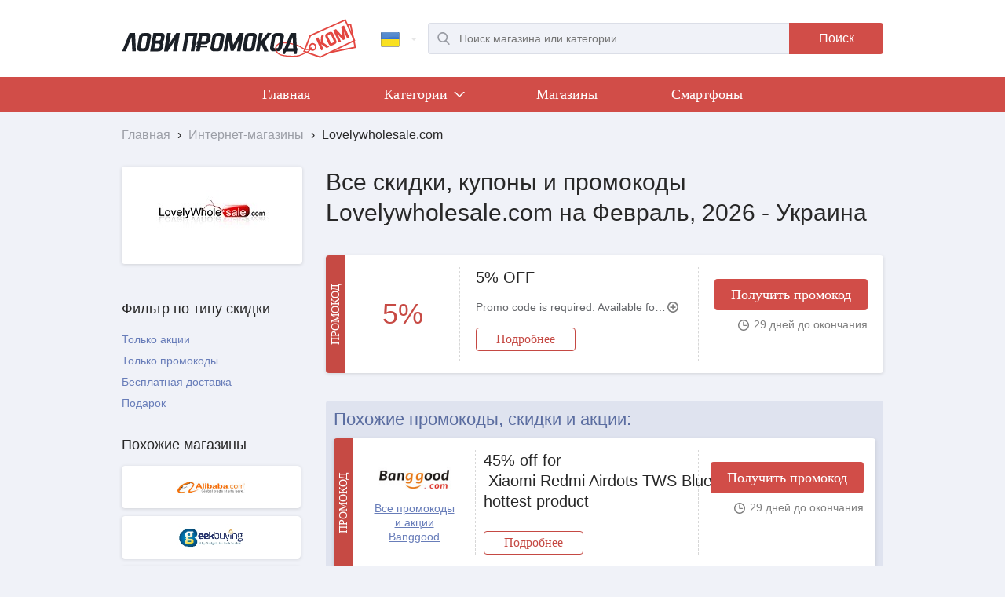

--- FILE ---
content_type: text/html; charset=UTF-8
request_url: https://lovipromokod.com/ua/shops/lovelywholesale_com_int.html
body_size: 6311
content:
<!DOCTYPE html>
<html lang="ru-ua">
	<head>
		<meta http-equiv="Content-Type" content="text/html; charset=utf-8">
		<meta name="viewport" content="width=device-width, initial-scale=1.0">
		<title>Промокод Lovelywholesale.com - Скидки, акции и купоны на Февраль 2026 | Украина</title>
		<meta name="Description" content="Получить действующий промокод Lovelywholesale.com. Все акции, скидки и актуальные купоны Lovelywholesale.com за Февраль 2026 на LoviPromokod.com бесплатно | Украина">
		<meta property="og:title" content="Промокод Lovelywholesale.com - Скидки, акции и купоны на Февраль 2026">
		<meta property="og:type" content="article">
		<meta property="og:url" content="//lovipromokod.com/shops/lovelywholesale_com_int.html">
		<meta property="og:image" content="//lovipromokod.com/img/logo-company/18541.jpg">
		<link rel="alternate" href="https://lovipromokod.com" hreflang="x-default">
		<link rel="alternate" href="https://lovipromokod.com" hreflang="ru-ru">
		<link rel="alternate" href="https://lovipromokod.com/ua" hreflang="ru-ua">
		<link rel="alternate" href="https://lovipromokod.com/by" hreflang="ru-by">
		<link rel="alternate" href="https://lovipromokod.com/kz" hreflang="ru-kz">
		<link rel="shortcut icon" href="/css/favicon.ico">
		<link type="text/css" href="/css/style.css?0.85" rel="stylesheet">
		
		<!-- Global Site Tag (gtag.js) - Google Analytics -->
		<script async src="https://www.googletagmanager.com/gtag/js?id=UA-107380856-1"></script>
		<script>window.dataLayer=window.dataLayer||[];function gtag(){dataLayer.push(arguments)};gtag('js',new Date());gtag('config','UA-107380856-1');</script>
		<!-- Google Analytics -->

        <!-- Yandex.Metrika counter -->
        <script type="text/javascript" > (function(m,e,t,r,i,k,a){m[i]=m[i]||function(){(m[i].a=m[i].a||[]).push(arguments)}; var z = null;m[i].l=1*new Date(); for (var j = 0; j < document.scripts.length; j++) {if (document.scripts[j].src === r) { return; }} k=e.createElement(t),a=e.getElementsByTagName(t)[0],k.async=1,k.src=r,a.parentNode.insertBefore(k,a)}) (window, document, "script", "https://mc.yandex.ru/metrika/tag.js", "ym"); ym(46135764, "init", { clickmap:true, trackLinks:true, accurateTrackBounce:true, webvisor:true }); </script> <noscript><div><img src="https://mc.yandex.ru/watch/46135764" style="position:absolute; left:-9999px;" alt="" /></div></noscript>
        <!-- /Yandex.Metrika counter -->
	</head>
	<body>
		<header class="wrapper-header">
			<div class="header main-width jgrid">
				<div class="list-menu-block inline">
					<button class="list-menu-btn" onclick="dropdown.show_hide_main_menu(this);"></button>
				</div>
				<div class="logo inline">
					<a href="/ua" title="ЛовиПромокод.ком">
						<img src="/img/logo-com.svg" alt="Логотип LoviPromokod.com">
					</a>
				</div>
				
				<div class="inline">
					<div class="switch-country inline"> 
						<div class="active-country"> 
							<a href="/ua" onclick="dropdown.show_hide_lang_list(this); return false;"> 
								<i class="iconLang icon-flag-ua"></i> 
							</a> 
						</div> 
						<ul>
														<li class="item-country"> 
								<a href="/" data-lang="ru"> 
									<i class="iconLang icon-flag-ru"></i> 
								</a> 
							</li>
																					<li class="item-country"> 
								<a href="/by" data-lang="by"> 
									<i class="iconLang icon-flag-by"></i> 
								</a> 
							</li> 
																					<li class="item-country"> 
								<a href="/kz" data-lang="kz"> 
									<i class="iconLang icon-flag-kz"></i> 
								</a> 
							</li> 
																				</ul> 
					</div>
					<button class="search-btn-mob inline" onclick="dropdown.show_hide_search();"></button>
					<div class="search inline">
						<form action="/ua/search" method="GET">
							<div class="search-input inline">
								<div>
									<input type="text" name="search" autocomplete="off" placeholder="Поиск магазина или категории..." required="">
									<div class="auto_search_result box-shadow"></div>
								</div>
							</div>
							<div class="search_button inline">
								<button class="red-bg red-bg-active" type="submit">Поиск</button>
							</div>
						</form>
					</div>
				</div>
			</div>
		</header>
		<nav class="main-menu-nav">
			<div class="main-menu-block red-bg">
				<div class="main-width">
					<ul class="main-menu">
						<li class="inline"><a href="/ua">Главная</a></li>
												<li class="inline">
							<a href="/ua/categories" onclick="dropdown.show_hide_category_list(this); return false;">Категории
								<i class="inline chevron"></i>
								<i class="inline triangle-up"></i>
							</a>
							<ul class="main-menu-category main-width">
																<li>
									<a href="/ua/categories/detskie_tovary.html">
										<div>
											<i class="icon_detskie_tovary"></i>
											<span>Детские товары</span>
										</div>
									</a>
								</li>
																<li>
									<a href="/ua/categories/krasota_i_zdorovie.html">
										<div>
											<i class="icon_krasota_i_zdorovie"></i>
											<span>Красота и Здоровье</span>
										</div>
									</a>
								</li>
																<li>
									<a href="/ua/categories/sport_i_otdih.html">
										<div>
											<i class="icon_sport_i_otdih"></i>
											<span>Спорт и отдых</span>
										</div>
									</a>
								</li>
																<li>
									<a href="/ua/categories/tovary_dlya_doma.html">
										<div>
											<i class="icon_tovary_dlya_doma"></i>
											<span>Товары для дома</span>
										</div>
									</a>
								</li>
																<li>
									<a href="/ua/categories/cvety_i_podarki.html">
										<div>
											<i class="icon_cvety_i_podarki"></i>
											<span>Цветы и подарки</span>
										</div>
									</a>
								</li>
																<li>
									<a href="/ua/categories/igry_i_soft.html">
										<div>
											<i class="icon_igry_i_soft"></i>
											<span>Игры и софт</span>
										</div>
									</a>
								</li>
																<li>
									<a href="/ua/categories/rabota_obrazovanie.html">
										<div>
											<i class="icon_rabota_obrazovanie"></i>
											<span>Работа и Образование</span>
										</div>
									</a>
								</li>
															</ul>
						</li>
							
						<li class="inline"><a href="/ua/shops">Магазины</a></li>
																			<li class="inline">
							<a href="/ua/subcategories/smartfony.html">Смартфоны</a>
						</li>
																		</ul>
				</div>
			</div>
			<span class="main-menu-fon"></span>
		</nav>
				<div itemscope="" itemtype="http://schema.org/BreadcrumbList" class="breadcrumb main-width">
	<span itemprop="itemListElement" itemscope="" itemtype="http://schema.org/ListItem">
		<a itemprop="item" href="//lovipromokod.com/ua/">
			<span itemprop="name">Главная</span>		
		</a>
		<span>›</span> 
		<meta itemprop="position" content="1">
	</span>
						<span itemprop="itemListElement" itemscope="" itemtype="http://schema.org/ListItem">
				<a itemprop="item" href="//lovipromokod.com/ua/shops">
					<span itemprop="name">Интернет-магазины</span>				
				</a>
				<span>›</span> 
				<meta itemprop="position" content="2">
			</span>
								<span itemprop="itemListElement" itemscope="" itemtype="http://schema.org/ListItem">
				<span itemprop="name">Lovelywholesale.com</span>
				<meta itemprop="position" content="3">
			</span>
			</div>		<div class="container main-width">
			<div class="h1-block-shop-page">
				<h1>Все скидки, купоны и промокоды Lovelywholesale.com на Февраль, 2026 - Украина</h1>
			</div>	
			<div class="block-brand border-radius4 box-shadow">
				<img src="/img/logo-company/18541.jpg?013" 
					 alt="Lovelywholesale.com" 
					 title="Lovelywholesale.com">
				
							</div>		
			<div class="sidebar-shop-page">
				<div class="filter-wrap">
					<div class="filter-button-show">
						<button class="border-radius4 box-shadow button inline" onclick="fc.show_hide_mobile_filter();">
							<span>
								Фильтры
								<i class="filter-icon"></i>
							</span>						
						</button>
					</div>
					<div class="filter-list">
												<div class="sidebar-block">
							<h3>Фильтр по типу скидки</h3>
							<ul class="sidebar-type-filter sidebar-filter">
								<li>
									<div class="inline " onclick="fc.active_filter(this); gcsp.type_filter_coupons(18541,2);">Только акции</div>
									<button class="hidden" onclick="fc.cancel_filter(this); gcsp.type_filter_coupons(18541,0);">
										<i class="cancel-filter-icon"></i>
									</button>
								</li>
								<li>
									<div class="inline " onclick="fc.active_filter(this); gcsp.type_filter_coupons(18541,1);">Только промокоды</div>
									<button class="hidden" onclick="fc.cancel_filter(this); gcsp.type_filter_coupons(18541,0);">
										<i class="cancel-filter-icon"></i>
									</button>
								</li>
							</ul>
							<ul class="sidebar-type-filter sidebar-filter">
								<li>
									<div class="inline " onclick="fc.active_filter(this); gcsp.gift_shipping_filter_coupons(18541,1,0);">Бесплатная доставка</div>
									<button class="hidden" onclick="fc.cancel_filter(this); gcsp.gift_shipping_filter_coupons(18541,0,0);">
										<i class="cancel-filter-icon"></i>
									</button>
								</li>
								<li>
									<div class="inline " onclick="fc.active_filter(this); gcsp.gift_shipping_filter_coupons(18541,0,1);">Подарок</div>
									<button class="hidden" onclick="fc.cancel_filter(this); gcsp.gift_shipping_filter_coupons(18541,0,0);">
										<i class="cancel-filter-icon"></i>
									</button>
								</li>
							</ul>
							<button class="sidebar-type-button border-radius4 box-shadow button inline hidden" onclick="fc.cancel_all_filter(); gcsp.cancel_all_filters_coupons(18541);">Очистить все фильтры</button>
						</div>					</div>
				</div>
				<div class="sidebar">
										<div class="sidebar-rel-shops">
						<h3>Похожие магазины</h3>
						<ul class="sidebar-best-shops">
														<li>
								<a href="/ua/shops/alibaba.html" 
								   class="border-radius4 box-shadow" 
								   title="Посмотреть все промокоды и акции Alibaba">
								   
									<img src="/img/logo-company/20881.jpg?013" 
										 alt="Alibaba" 
										 title="Alibaba">
								</a>
							</li>
														<li>
								<a href="/ua/shops/geekbuying_com_int.html" 
								   class="border-radius4 box-shadow" 
								   title="Посмотреть все промокоды и акции Geekbuying.com">
								   
									<img src="/img/logo-company/15467.jpg?013" 
										 alt="Geekbuying.com" 
										 title="Geekbuying.com">
								</a>
							</li>
														<li>
								<a href="/ua/shops/banggood.html" 
								   class="border-radius4 box-shadow" 
								   title="Посмотреть все промокоды и акции Banggood">
								   
									<img src="/img/logo-company/13623.jpg?013" 
										 alt="Banggood" 
										 title="Banggood">
								</a>
							</li>
														<li>
								<a href="/ua/shops/sunsky_online_com_int.html" 
								   class="border-radius4 box-shadow" 
								   title="Посмотреть все промокоды и акции Sunsky">
								   
									<img src="/img/logo-company/18428.jpg?013" 
										 alt="Sunsky" 
										 title="Sunsky">
								</a>
							</li>
														<li>
								<a href="/ua/shops/chicme_com_int.html" 
								   class="border-radius4 box-shadow" 
								   title="Посмотреть все промокоды и акции ChicMe.com">
								   
									<img src="/img/logo-company/18336.jpg?013" 
										 alt="ChicMe.com" 
										 title="ChicMe.com">
								</a>
							</li>
													</ul>
						<a href="/ua/shops_categories/products_from_china.html" class="border-radius4 box-shadow button inline" title="Товары из Китая">Все похожие магазины</a>
					</div>													<div class="sidebar-block">
					<div class="sidebar-subscribe-form border-radius4 box-shadow">
						<h3>Купоны на почту</h3>
						<form method="post" action="/">
							<div class="form-group">
								<div class="input-indent">
									<input type="email" name="email" class="form-control" placeholder="Введите e-mail" value="">
									<input type="text" name="mail" style="display: none;" value="">
								</div>
								<div class="checkbox_block">
									<label><input type="checkbox" name="bestcoupons" value="1" checked="">Лучшие купоны недели</label>
																		<label><input type="checkbox" name="campaign" value="18541" checked>Новые купоны Lovelywholesale.com</label>						
								</div>	
								<div class="sidebar-subscribe-form_button">
									<button type="submit" class="form-submit red-bg red-bg-active" onclick="subscribe(this); return false;">Получать</button>
								</div>							
							</div>
						</form>
											</div>
				</div>
								</div>
			</div>
			<div class="content">
								<div class="coupons-block">
					<div class="coupons-list coupons-list-shop-page">
																		<div class="coupon-block border-radius4 box-shadow" id="319530">
														<div class="coupon-label promokod-label">Промокод</div>
								
							<div class="coupon-left">
								<div class="coupon-left-inside">
									<div class="coupon-left-second-inside">
										<div>
																																													<span class="red">5%</span>
																																	
																				
										</div>
									</div>
								</div>
							</div>
							<div class="coupon-center-right">
								<div class="coupon-center-right-inside">
									<div class="coupon-center">
										<h3 onclick="coupon_click(319530,1,10);">5% OFF</h3>
																				<div class="coupon_description">
											<p class="coupon_description_hide">Promo code is required. Available for kids collection</p>
											<i class="add-button-icon hidden"></i>
										</div>
																				<div class="coupon-read-more">
											<a href="/ua/promo/5_off_328748.html" class="border-radius4 inline">Подробнее</a>
										</div>
									</div>
									<div class="coupon-right">
										<div>
											<!--noindex-->
																						<button class="coupon-button red-bg red-bg-active border-radius4" 
													onclick="coupon_click(319530,1,10);">
													Получить промокод											</button>
																						<!--/noindex-->
											<div class="coupon-people-time">
												<div class="coupon-time">
													<i class="clock-icon inline"></i>
													<span class="times">0</span>
												</div>
											</div>
										</div>
									</div>
								</div>
							</div>
						</div>
											</div>
					<div class="coupons-button-add">
						<div class="cssload-container hidden">
							<div class="cssload-speeding-wheel"></div>
						</div>
						<button class="border-radius4 box-shadow button inline hidden" onclick="gcsp.add_coupons(18541,10);">Загрузить больше скидок</button>
					</div>
				</div>
								
				<div class="rel-inside-content-in-shop-page">
					<div class="rel-shops-under-coupons-block hidden border-radius4 dark-grey-bg"></div>
					
									
					<div class="coupons-block rel-coupons-list border-radius4 dark-grey-bg">
						<h2>Похожие промокоды, скидки и акции:</h2>
						<div class="coupons-list">
																			<div class="coupon-block border-radius4 box-shadow" id="273289">
														<div class="coupon-label promokod-label">Промокод</div>
													
							<div class="coupon-left">
								<div class="coupon-shop-name">
									<a href="/ua/shops/banggood.html" 
									   title="Посмотреть все промокоды и акции Banggood">
									   
										<img src="/img/logo-company/13623.jpg?013" 
											 alt="Banggood" 
											 title="Banggood">
											 
										<span>Все промокоды и акции Banggood</span>
									</a>
								</div>
							</div>
							<div class="coupon-center-right">
								<div class="coupon-center-right-inside">
									<div class="coupon-center">
										<h3 onclick="coupon_click(273289,1,0);">45% off for  Xiaomi Redmi Airdots TWS Bluetooth 5.0 Earphone  hottest product</h3>
																				<div class="coupon-read-more">
											<a href="/ua/promo/45_off_for_xiaomiredmiairdotstwsbluetooth5_0earphone_hottest_product_165442.html" class="border-radius4 inline">Подробнее</a>
										</div>
									</div>
									<div class="coupon-right">
										<div>
											<!--noindex-->
																						<button class="coupon-button red-bg red-bg-active border-radius4" 
													onclick="coupon_click(273289,1,0);">
													Получить промокод											</button>
																						<!--/noindex-->
											<div class="coupon-people-time">
												<div class="coupon-time">
													<i class="clock-icon inline"></i>
													<span class="times">0</span>
												</div>
											</div>
										</div>
									</div>
								</div>
							</div>
						</div>
												<div class="coupon-block border-radius4 box-shadow" id="428822">
														<div class="coupon-label promokod-label">Промокод</div>
													
							<div class="coupon-left">
								<div class="coupon-shop-name">
									<a href="/ua/shops/geekbuying_com_int.html" 
									   title="Посмотреть все промокоды и акции Geekbuying.com">
									   
										<img src="/img/logo-company/15467.jpg?013" 
											 alt="Geekbuying.com" 
											 title="Geekbuying.com">
											 
										<span>Все промокоды и акции Geekbuying.com</span>
									</a>
								</div>
							</div>
							<div class="coupon-center-right">
								<div class="coupon-center-right-inside">
									<div class="coupon-center">
										<h3 onclick="coupon_click(428822,1,0);">$2 OFF for A9 1080P HD Mini Wireless WIFI IP Camera DVR Night Vision Home Security</h3>
																				<div class="coupon-read-more">
											<a href="/ua/promo/2_off_for_a9_1080p_hd_mini_wireless_wifi_ip_camera_dvr_night_vision_home_security_639029.html" class="border-radius4 inline">Подробнее</a>
										</div>
									</div>
									<div class="coupon-right">
										<div>
											<!--noindex-->
																						<button class="coupon-button red-bg red-bg-active border-radius4" 
													onclick="coupon_click(428822,1,0);">
													Получить промокод											</button>
																						<!--/noindex-->
											<div class="coupon-people-time">
												<div class="coupon-time">
													<i class="clock-icon inline"></i>
													<span class="times">1772760582</span>
												</div>
											</div>
										</div>
									</div>
								</div>
							</div>
						</div>
												<div class="coupon-block border-radius4 box-shadow" id="561268">
														<div class="coupon-label action-label">Акция</div>
													
							<div class="coupon-left">
								<div class="coupon-shop-name">
									<a href="/ua/shops/chicme_com_int.html" 
									   title="Посмотреть все промокоды и акции ChicMe.com">
									   
										<img src="/img/logo-company/18336.jpg?013" 
											 alt="ChicMe.com" 
											 title="ChicMe.com">
											 
										<span>Все промокоды и акции ChicMe.com</span>
									</a>
								</div>
							</div>
							<div class="coupon-center-right">
								<div class="coupon-center-right-inside">
									<div class="coupon-center">
										<h3 onclick="coupon_click(561268,2,0);">Free shipping on orders over $59</h3>
																				<div class="coupon_description">
											<p class="coupon_description_hide">Promocode is not required. Minimum order amount $59</p>
											<i class="add-button-icon hidden"></i>
										</div>
																				<div class="coupon-read-more">
											<a href="/ua/promo/free_shipping_on_orders_over_59_899151.html" class="border-radius4 inline">Подробнее</a>
										</div>
									</div>
									<div class="coupon-right">
										<div>
											<!--noindex-->
																						<button class="coupon-button red-bg red-bg-active border-radius4" 
													onclick="coupon_click(561268,2,0);">
													Получить скидку											</button>
																						<!--/noindex-->
											<div class="coupon-people-time">
												<div class="coupon-time">
													<i class="clock-icon inline"></i>
													<span class="times">0</span>
												</div>
											</div>
										</div>
									</div>
								</div>
							</div>
						</div>
												<div class="coupon-block border-radius4 box-shadow" id="501827">
														<div class="coupon-label promokod-label">Промокод</div>
													
							<div class="coupon-left">
								<div class="coupon-shop-name">
									<a href="/ua/shops/sunsky_online_com_int.html" 
									   title="Посмотреть все промокоды и акции Sunsky">
									   
										<img src="/img/logo-company/18428.jpg?013" 
											 alt="Sunsky" 
											 title="Sunsky">
											 
										<span>Все промокоды и акции Sunsky</span>
									</a>
								</div>
							</div>
							<div class="coupon-center-right">
								<div class="coupon-center-right-inside">
									<div class="coupon-center">
										<h3 onclick="coupon_click(501827,1,0);">15% OFF for selected item</h3>
																				<div class="coupon_description">
											<p class="coupon_description_hide">15% OFF by SUNSKY COUPON CODE: TBD0603245301 for 4pairs Anti-slip Dotted Rubber Trampoline Socks Toddler Socks For Children 1-5 Years Old(Rose Red)</p>
											<i class="add-button-icon hidden"></i>
										</div>
																				<div class="coupon-read-more">
											<a href="/ua/promo/15_off_for_selected_item_308100.html" class="border-radius4 inline">Подробнее</a>
										</div>
									</div>
									<div class="coupon-right">
										<div>
											<!--noindex-->
																						<button class="coupon-button red-bg red-bg-active border-radius4" 
													onclick="coupon_click(501827,1,0);">
													Получить промокод											</button>
																						<!--/noindex-->
											<div class="coupon-people-time">
												<div class="coupon-time">
													<i class="clock-icon inline"></i>
													<span class="times">0</span>
												</div>
											</div>
										</div>
									</div>
								</div>
							</div>
						</div>
												<div class="coupon-block border-radius4 box-shadow" id="766997">
														<div class="coupon-label action-label">Акция</div>
													
							<div class="coupon-left">
								<div class="coupon-shop-name">
									<a href="/ua/shops/alibaba.html" 
									   title="Посмотреть все промокоды и акции Alibaba">
									   
										<img src="/img/logo-company/20881.jpg?013" 
											 alt="Alibaba" 
											 title="Alibaba">
											 
										<span>Все промокоды и акции Alibaba</span>
									</a>
								</div>
							</div>
							<div class="coupon-center-right">
								<div class="coupon-center-right-inside">
									<div class="coupon-center">
										<h3 onclick="coupon_click(766997,2,0);">Saving Spotlight (over 80% below retail price)</h3>
																				<div class="coupon_description">
											<p class="coupon_description_hide">Alibaba Guaranteed products. Over 80% below retail price with spotlight on other savings. First-time users of Alibaba Guaranteed products in the United States can enjoy additional benefit of free shipping (capped at $20).

Type: Special promotion

Categories: ALL

Region: NO,NZ,SK,PT,CZ,HU,GR,RO,IE,BG,HR,RS,AL,LT,BA,IS,LV,EE,MK,SI,AD,LU,MD,MT,GL,AM,ME,MC,GI,FO,GG,LI,VN,TH,ID,PH,SG,JP,KR</p>
											<i class="add-button-icon hidden"></i>
										</div>
																				<div class="coupon-read-more">
											<a href="/ua/promo/saving_spotlight_over_80_below_retail_price_269812.html" class="border-radius4 inline">Подробнее</a>
										</div>
									</div>
									<div class="coupon-right">
										<div>
											<!--noindex-->
																						<button class="coupon-button red-bg red-bg-active border-radius4" 
													onclick="coupon_click(766997,2,0);">
													Получить скидку											</button>
																						<!--/noindex-->
											<div class="coupon-people-time">
												<div class="coupon-time">
													<i class="clock-icon inline"></i>
													<span class="times">1876078740</span>
												</div>
											</div>
										</div>
									</div>
								</div>
							</div>
						</div>
												</div>
					</div>
									</div>
				
							</div>
		</div>		<footer class="footer-block main-header">
						<div class="subscribe-form-wrapper main-width">
				<div class="subscribe-form-block border-radius4 box-shadow">
					<div class="subscribe-form-title">
						<h3>Подписка на лучшие купоны недели</h3>
											</div>
					<div class="subscribe-form">
						<form method="post" action="/">
							<input type="email" name="email" placeholder="Введите e-mail" value="">
							<input type="text" name="mail" style="display: none;" value="">
							<div class="subscribe-form_button">
								<button type="submit" class="red-bg red-bg-active" onclick="subscribe(this); return false;">Подписаться</button>
							</div>						
						</form>
					</div>
				</div>
			</div>			<div class="stats-block-wrapper main-width">
				<div class="stats-block">
					<div class="stats-block-el">
						<div>
							<div class="stats-block-icon">
								<i class="percentage"></i>
							</div>
							<div class="stats-block-title-desc">
								<div class="stats-block-title">1141</div>
								<div class="stats-block-desc">промокодов, купонов и акций доступно на LoviPromokod</div>
							</div>
						</div>
					</div>
					<div class="stats-block-el">
						<div>
							<div class="stats-block-icon">
								<i class="empty-shopping-cart"></i>
							</div>
							<div class="stats-block-title-desc">
								<div class="stats-block-title">1300</div>
								<div class="stats-block-desc">магазинов, в которых вы можете найти скидки на LoviPromokod</div>
							</div>
						</div>
					</div>
					<div class="stats-block-el">
						<div>
							<div class="stats-block-icon">
								<i class="multiple-users-silhouette"></i>
							</div>
							<div class="stats-block-title-desc">
								<div class="stats-block-title">2014</div>
								<div class="stats-block-desc">пользователей воспользовалось нашими скидками за последний месяц</div>
							</div>
						</div>
					</div>
					<div class="stats-block-el">
						<div>
							<div class="stats-block-icon">
								<i class="wallet-with-money"></i>
							</div>
							<div class="stats-block-title-desc">
								<div class="stats-block-title">42%</div>
								<div class="stats-block-desc">столько в среднем экономят пользователи LoviPromokod на покупках</div>
							</div>
						</div>
					</div>
				</div>
			</div>
			<div class="footer main-width jgrid">
				<div class="footer-logo-persdata inline">
					<div class="footer-logo"></div>
					<div class="footer-persdata">
						<span>© 2013 - 2026.</span>
											</div>
				</div>
								<div class="footer-best-shops inline">
					<ul>
												<li><a href="/ua/shops/alibaba.html" title="Посмотреть все промокоды и акции Alibaba">Alibaba</a></li>
												<li><a href="/ua/shops/geekbuying_com_int.html" title="Посмотреть все промокоды и акции Geekbuying.com">Geekbuying.com</a></li>
												<li><a href="/ua/shops/skysmart_ru.html" title="Посмотреть все промокоды и акции Skysmart RU">Skysmart RU</a></li>
												<li><a href="/ua/shops/banggood.html" title="Посмотреть все промокоды и акции Banggood">Banggood</a></li>
												<li><a href="/ua/shops" title="Все магазины со скидками">Все магазины</a></li>
					</ul>
				</div>
								<div class="footer-main-nav inline">
					<ul>
						<li><a href="/ua">Главная</a></li>
						<li><a href="/ua/categories">Категории</a></li>			
												<li><a href="/ua/contacts">Контакты</a></li>
					</ul>
				</div>
				<div class="footer-social-mail-info inline">
					<div class="footer-mail-info"><span>Есть вопросы или предложения?<br/>Напишите нам: <a href="mailto:info@lovipromokod.ru">info@lovipromokod.ru</a></span></div>
					<div class="footer-social">
						<a href="//vk.com/lovipromokod" class="inline vk-logo" target="_blank" title="Мы в VK"></a>
					</div>
				</div>			
			</div>
			<div class="main-width gotoup_wrap">
				<div class="gotoup" onclick="gotoup();"></div>
			</div>
		</footer>
				<link type="text/css" href="/css/style_svg.css?0.03" rel="stylesheet">
		<link type="text/css" href="/css/jquery.custom-scroll.css?0.01" rel="stylesheet">
		<script type="text/javascript">var md = new Date("Tue, 03 Feb 2026 22:27:32 +0300");</script>
		<script type="text/javascript">var maindir = "/ua/"</script>
		<script type="text/javascript" src="/js/jquery-1.7.1.min.js?0.01"></script>
		<script type="text/javascript" src="/js/jquery.cookie.js?0.01"></script>
		<script type="text/javascript" src="/js/copyright.min.js?0.01"></script>
		<script type="text/javascript" src="/js/jquery.custom-scroll.min.js?0.01"></script>
		<script type="text/javascript" src="/js/slick.min.js?0.01"></script>
		<script type="text/javascript" src="/js/clipboard.min.js?0.02"></script>
		<script type="text/javascript" src="/js/subid.js?0.03"></script>
		<script type="text/javascript" src="/js/script.js?0.48"></script>
		<!--[if lte IE 9]><script type="text/javascript" src="/js/placeholder.min.js"></script><![endif]-->
	</body>
</html>

--- FILE ---
content_type: text/css; charset=utf-8
request_url: https://lovipromokod.com/css/style_svg.css?0.03
body_size: 36558
content:
.wrapper-header .header .list-menu-btn:before{display:block;background-image:url([data-uri]);background-size:contain;background-repeat:repeat-x;content:'';width:100%;height:100%}.wrapper-header .header .list-menu-btn.active:before{background-image:url([data-uri]);background-repeat:no-repeat}.search-input>div:before,.wrapper-header .header .search-btn-mob:before{display:block;content:'';background-image:url([data-uri]);background-size:contain}.wrapper-header .header .search-btn-mob:before{background-repeat:no-repeat;width:100%;height:100%}.search-input>div:before{position:absolute;left:0;top:0;width:16px;height:16px;margin:11px;z-index:1}div.gotoup:before,div.recomendations div.rec-arrow-left:before,div.recomendations div.rec-arrow-right:before,i.clock-icon:before{width:100%;height:100%;content:'';background-size:contain;background-repeat:no-repeat;display:block}.main-menu-block ul.main-menu-category li i.icon_novie_promokodi_i_aktsii,ul.categories_list li i.icon_novie_promokodi_i_aktsii{background-image:url([data-uri]);background-size:contain}.main-menu-block ul.main-menu-category li i.icon_detskie_tovary,ul.categories_list li i.icon_children,ul.categories_list li i.icon_detskie_tovary{background-image:url([data-uri]);background-size:contain}.main-menu-block ul.main-menu-category li i.icon_krasota_i_zdorovie,ul.categories_list li i.icon_beauty_and_health,ul.categories_list li i.icon_krasota_i_zdorovie{background-image:url([data-uri]);background-size:contain}.main-menu-block ul.main-menu-category li i.icon_obuv_zhenskaya_i_muzhskaya,ul.categories_list li i.icon_obuv_zhenskaya_i_muzhskaya{background-image:url([data-uri]);background-size:contain}.main-menu-block ul.main-menu-category li i.icon_odezhda,ul.categories_list li i.icon_odezhda,ul.categories_list li i.icon_wear_and_shoes{background-image:url([data-uri]);background-size:contain}.main-menu-block ul.main-menu-category li i.icon_sport_i_otdih,ul.categories_list li i.icon_sport_and_relax,ul.categories_list li i.icon_sport_i_otdih{background-image:url([data-uri]);background-size:contain}.main-menu-block ul.main-menu-category li i.icon_tovary_dlya_doma,ul.categories_list li i.icon_furniture_and_homeware,ul.categories_list li i.icon_tovary_dlya_doma{background-image:url([data-uri]);background-size:contain}.main-menu-block ul.main-menu-category li i.icon_kompyutery_i_elektronika,ul.categories_list li i.icon_digital_and_home_appliances,ul.categories_list li i.icon_kompyutery_i_elektronika{background-image:url([data-uri]);background-size:contain}.main-menu-block ul.main-menu-category li i.icon_cvety_i_podarki,ul.categories_list li i.icon_cvety_i_podarki,ul.categories_list li i.icon_gifts_and_flowers{background-image:url([data-uri]);background-size:contain}.main-menu-block ul.main-menu-category li i.icon_skidki_na_chasy,ul.categories_list li i.icon_skidki_na_chasy{background-image:url([data-uri]);background-size:contain}.main-menu-block ul.main-menu-category li i.icon_eda_i_napitki,ul.categories_list li i.icon_eda_i_napitki,ul.categories_list li i.icon_foods{background-image:url([data-uri]);background-size:contain}.main-menu-block ul.main-menu-category li i.icon_puteshestviya_i_turizm,ul.categories_list li i.icon_puteshestviya_i_turizm,ul.categories_list li i.icon_travel{background-image:url([data-uri]);background-size:contain}.main-menu-block ul.main-menu-category li i.icon_knigi,ul.categories_list li i.icon_books,ul.categories_list li i.icon_knigi{background-image:url([data-uri]);background-size:contain}.main-menu-block ul.main-menu-category li i.icon_tovary_dlya_zhivotnykh,ul.categories_list li i.icon_pet_stores,ul.categories_list li i.icon_tovary_dlya_zhivotnykh{background-image:url([data-uri]);background-size:contain}.main-menu-block ul.main-menu-category li i.icon_igry_i_soft,ul.categories_list li i.icon_igry_i_soft,ul.categories_list li i.icon_software_and_games{background-image:url([data-uri]);background-size:contain}.main-menu-block ul.main-menu-category li i.icon_avtotovary,ul.categories_list li i.icon_avtotovary,ul.categories_list li i.icon_cars{background-image:url([data-uri]);background-size:contain}ul.categories_list li i.icon_products_from_china{background-image:url([data-uri]);background-size:contain}div.gotoup:before,div.recomendations div.rec-arrow-left:before,div.recomendations div.rec-arrow-right:before{background-image:url([data-uri]);background-position:center}i.coupon-icon-orange{background-image:url([data-uri])}i.coupon-icon-red{background-image:url([data-uri])}i.gift-icon-orange{background-image:url([data-uri])}i.gift-icon-red{background-image:url([data-uri])}i.truck-icon-orange{background-image:url([data-uri])}i.truck-icon-red{background-image:url([data-uri])}i.clock-icon:before{background-image:url([data-uri])}.footer-block div.subscribe-form-block,.sidebar-subscribe-form{background-image:url([data-uri])}div.stats-block-icon>i.percentage{background-image:url([data-uri]);background-size:contain}div.stats-block-icon>i.empty-shopping-cart{background-image:url([data-uri]);background-size:contain}div.stats-block-icon>i.multiple-users-silhouette{background-image:url([data-uri]);background-size:contain}div.stats-block-icon>i.wallet-with-money{background-image:url([data-uri]);background-size:contain}div.footer-logo{background-image:url([data-uri]);background-size:contain;background-repeat:no-repeat;width:329px;height:54px;margin-bottom:20px}div.footer-social a.vk-logo{background-image:url([data-uri]);background-size:contain}div.footer-social a.odnoklassniki-logo{background-image:url([data-uri]);background-size:contain}div.footer-social a.facebook-logo{background-image:url([data-uri]);background-size:contain}div.footer-social a.twitter-logo{background-image:url([data-uri]);background-size:contain}div.footer-social a.instagram-logo{background-image:url([data-uri]);background-size:contain}ul.sidebar-shops-filter li button i.cancel-filter-icon,ul.sidebar-type-filter li button i.cancel-filter-icon{display:block;background-image:url([data-uri]);background-size:contain;background-repeat:no-repeat;content:'';width:12px;height:12px}.coupon-block .coupon-center .coupon_description i.add-button-icon:after,.popup-coupon-block .coupon_description i.add-button-icon:after{background-image:url([data-uri]);background-size:contain;background-repeat:no-repeat;content:'';width:14px;height:14px;display:block}.coupon-block .coupon-center .coupon_description i.add-button-icon:hover:after,.popup-coupon-block .coupon_description i.add-button-icon:hover:after{background-image:url([data-uri])}.coupon-block .coupon-center .coupon_description i.add-button-icon.active:after,.popup-coupon-block .coupon_description i.add-button-icon.active:after{background-image:url([data-uri])}.coupon-block .coupon-center .coupon_description i.add-button-icon.active:hover:after,.popup-coupon-block .coupon_description i.add-button-icon.active:hover:after{background-image:url([data-uri])}.coupon-block .coupon-promokod button i.coupon-button-copy{background-image:url([data-uri]);background-size:contain;background-repeat:no-repeat;width:25px;height:25px;display:block}.filter-wrap .filter-button-show button i.filter-icon{background-image:url([data-uri]);background-size:contain;background-repeat:no-repeat;width:14px;height:14px;display:block;position:absolute;left:-20px;top:3px}.fon-popup .popup-close i{background-image:url([data-uri]);background-size:contain;background-repeat:no-repeat;width:20px;height:20px;display:block}@media screen and (max-width:335px){.wrapper-header .header .list-menu-btn.active:before{background-image:url([data-uri])}}